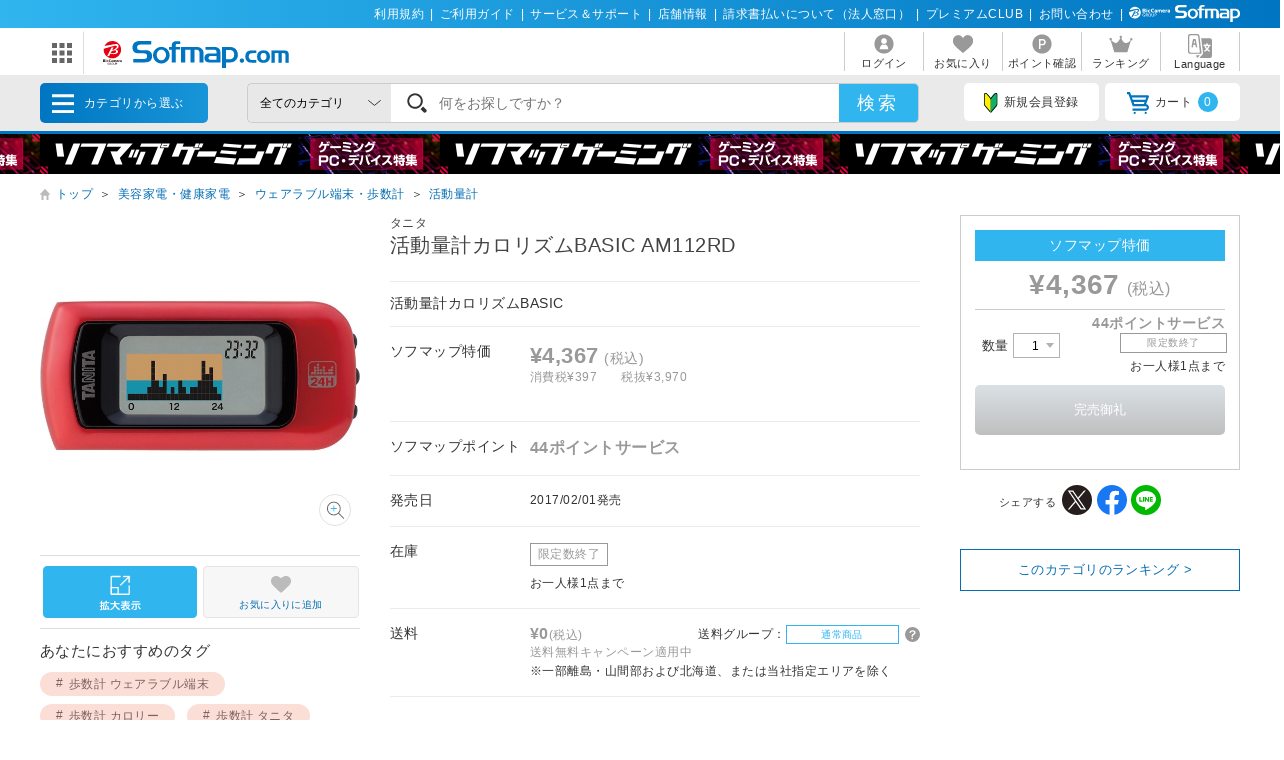

--- FILE ---
content_type: text/html; charset=shift_jis
request_url: https://www.sofmap.com/tags/api/tagspd.aspx?productId=13383678&_=1769054855318
body_size: 276
content:
<p class='aw_ttl'>あなたにおすすめのタグ</p><ul class='aw-ul'><li class='aw-list'><a href='https://www.sofmap.com/tags/related_product.aspx?tags=%95%e0%90%94%8cv%2c%83E%83F%83A%83%89%83u%83%8b%92%5b%96%96'>歩数計 ウェアラブル端末</a></li><li class='aw-list'><a href='https://www.sofmap.com/tags/related_product.aspx?tags=%95%e0%90%94%8cv%2c%83J%83%8d%83%8a%81%5b'>歩数計 カロリー</a></li><li class='aw-list'><a href='https://www.sofmap.com/tags/related_product.aspx?tags=%95%e0%90%94%8cv%2c%83%5e%83j%83%5e'>歩数計 タニタ</a></li><li class='aw-list'><a href='https://www.sofmap.com/tags/related_product.aspx?tags=%95%e0%90%94%8cv%2c%83%81%83%82%83%8a%81%5b'>歩数計 メモリー</a></li><li class='aw-list'><a href='https://www.sofmap.com/tags/related_product.aspx?tags=%83J%83%8d%83%8a%81%5b%2c%83%81%83%82%83%8a%81%5b'>カロリー メモリー</a></li><li class='aw-list'><a href='https://www.sofmap.com/tags/related_product.aspx?tags=%83%81%83%82%83%8a%81%5b%2c%83%5e%83j%83%5e'>メモリー タニタ</a></li><li class='aw-list'><a href='https://www.sofmap.com/tags/related_product.aspx?tags=%83J%83%8d%83%8a%81%5b%2c%83%5e%83j%83%5e'>カロリー タニタ</a></li><li class='aw-list'><a href='https://www.sofmap.com/tags/related_product.aspx?tags=%96%da%90%b7%2c%83%5e%83j%83%5e'>目盛 タニタ</a></li><li class='aw-list'><a href='https://www.sofmap.com/tags/related_product.aspx?tags=%83J%83%8d%83%8a%81%5b%2c%96%da%90%b7'>カロリー 目盛</a></li><li class='aw-list'><a href='https://www.sofmap.com/tags/related_product.aspx?tags=%83%81%83%82%83%8a%81%5b%2c%96%da%90%b7'>メモリー 目盛</a></li></ul>

--- FILE ---
content_type: application/javascript
request_url: https://td-tl.sofmap.com/get_cookie_id?cookie_domain=sofmap.com&r=1769054858963&callback=TreasureJSONPCallback0
body_size: -10
content:
TreasureJSONPCallback0({"td_ssc_id":"01KFHY5W1MAWBX08PB2XSJ1EGS"})

--- FILE ---
content_type: text/javascript;charset=UTF-8
request_url: https://log1.mobylog.jp/msb.php?ktr_site=501091&ktr_atime=1769054860722
body_size: 61
content:
__getSessionValue({"sid":"84e425897970e39cd53ca7678503c8a0"})

--- FILE ---
content_type: image/svg+xml
request_url: https://www.sofmap.com/images/static/img/ic_header_point.svg
body_size: 751
content:
<?xml version="1.0" encoding="utf-8"?>
<!-- Generator: Adobe Illustrator 16.0.0, SVG Export Plug-In . SVG Version: 6.00 Build 0)  -->
<!DOCTYPE svg PUBLIC "-//W3C//DTD SVG 1.1//EN" "http://www.w3.org/Graphics/SVG/1.1/DTD/svg11.dtd">
<svg version="1.1" id="レイヤー_1" xmlns="http://www.w3.org/2000/svg" xmlns:xlink="http://www.w3.org/1999/xlink" x="0px"
	 y="0px" width="25px" height="25px" viewBox="0 0 25 25" enable-background="new 0 0 25 25" xml:space="preserve">
<g>
	<path fill="#999999" d="M12.5,2.5c-5.527,0-10,4.481-10,10c0,5.526,4.473,10,10,10c5.523,0,10-4.474,10-10
		C22.5,6.981,18.023,2.5,12.5,2.5 M15.331,13.089c-0.701,0.548-1.403,0.772-2.835,0.772h-1.459v3.803H9.381V7.279h2.961
		c1.614,0,2.303,0.21,2.919,0.702c0.73,0.561,1.151,1.557,1.151,2.554C16.412,11.531,15.977,12.57,15.331,13.089"/>
	<path fill="#999999" d="M14.068,9.075c-0.463-0.28-0.969-0.337-1.656-0.337h-1.375v3.663h1.43c0.661,0,1.166-0.069,1.615-0.35
		c0.421-0.239,0.743-0.787,0.743-1.488C14.825,9.861,14.503,9.328,14.068,9.075"/>
</g>
</svg>


--- FILE ---
content_type: image/svg+xml
request_url: https://www.sofmap.com/images/static/img/ic_category/ico_cat001070.svg
body_size: 4181
content:
<svg xmlns="http://www.w3.org/2000/svg" xmlns:xlink="http://www.w3.org/1999/xlink" width="43.21" height="43.21" viewBox="0 0 43.21 43.21"><defs><style>.cls-1{fill:url(#名称未設定グラデーション_6);}.cls-2{opacity:0.1;}.cls-3{fill:#f3f4f5;}.cls-4{fill:#b8b9ba;}.cls-5{fill:#5068b0;}.cls-6{opacity:0.5;fill:url(#名称未設定グラデーション_23);}.cls-7{fill:#6cc077;}.cls-8{fill:#f5e554;}.cls-9{fill:#b5dbaf;}.cls-10{fill:#f6a2a3;}.cls-11{fill:#67b8cb;}.cls-12{fill:#d3d4e3;}.cls-13{fill:#e4e4e4;}.cls-14{fill:none;stroke:#b8b9ba;stroke-miterlimit:10;stroke-width:0.47px;}.cls-15{fill:#fff;opacity:0.2;}</style><linearGradient id="名称未設定グラデーション_6" x1="-300.31" y1="-1346.39" x2="-298.11" y2="-1346.39" gradientTransform="translate(1141.19 5070.09) scale(3.74)" gradientUnits="userSpaceOnUse"><stop offset="0" stop-color="#959397"/><stop offset="0.23" stop-color="#a6a4aa"/><stop offset="0.73" stop-color="#c4c2cc"/><stop offset="1" stop-color="#d0ced9"/></linearGradient><linearGradient id="名称未設定グラデーション_23" x1="21.57" y1="9.99" x2="21.57" y2="25.92" gradientUnits="userSpaceOnUse"><stop offset="0" stop-color="#969696"/><stop offset="1" stop-color="#969696" stop-opacity="0"/></linearGradient></defs><title>ico_cat06</title><g id="レイヤー_2" data-name="レイヤー 2"><g id="カテゴリ一覧"><path class="cls-1" d="M25.71,34.73c0,.26-.21.2-.46.2H18c-.26,0-.46.06-.46-.2v-.31l1.07-1.61,0-2.92a.47.47,0,0,1,.46-.46H24.2a.47.47,0,0,1,.46.46l0,2.93,1.07,1.6v.31Z"/><circle class="cls-2" cx="21.6" cy="21.6" r="21.6"/><path class="cls-3" d="M29.62,33.9c0,2-.71,2.66-2.68,2.66H16.26c-2,0-2.67-.7-2.67-2.66V9c0-2,.71-2.66,2.67-2.66H26.94c2,0,2.68.7,2.68,2.66Z"/><path class="cls-3" d="M16.26,6.32H26.94"/><circle class="cls-4" cx="21.57" cy="7.62" r="0.23"/><circle class="cls-4" cx="18.75" cy="8.48" r="0.36"/><rect class="cls-5" x="14.34" y="9.86" width="14.46" height="22.86"/><rect class="cls-6" x="14.34" y="9.86" width="14.46" height="22.86"/><rect class="cls-5" x="14.34" y="9.86" width="14.46" height="22.86"/><rect class="cls-6" x="14.34" y="9.86" width="14.46" height="22.86"/><path class="cls-7" d="M17.72,13.94a.51.51,0,0,1-.5.5H15.68a.5.5,0,0,1-.5-.5V12.39a.5.5,0,0,1,.5-.5h1.54a.51.51,0,0,1,.5.5Z"/><path class="cls-8" d="M21.16,13.94a.51.51,0,0,1-.5.5H19.12a.5.5,0,0,1-.5-.5V12.39a.5.5,0,0,1,.5-.5h1.54a.51.51,0,0,1,.5.5Z"/><path class="cls-9" d="M24.6,13.94a.51.51,0,0,1-.5.5H22.55a.5.5,0,0,1-.49-.5V12.39a.49.49,0,0,1,.49-.5H24.1a.51.51,0,0,1,.5.5Z"/><path class="cls-10" d="M28,13.94a.51.51,0,0,1-.5.5H26a.49.49,0,0,1-.49-.5V12.39a.49.49,0,0,1,.49-.5h1.55a.51.51,0,0,1,.5.5Z"/><path class="cls-9" d="M17.72,17.4a.51.51,0,0,1-.5.5H15.68a.5.5,0,0,1-.5-.5V15.86a.5.5,0,0,1,.5-.5h1.54a.5.5,0,0,1,.5.5Z"/><path class="cls-10" d="M21.16,17.4a.51.51,0,0,1-.5.5H19.12a.5.5,0,0,1-.5-.5V15.86a.5.5,0,0,1,.5-.5h1.54a.5.5,0,0,1,.5.5Z"/><path class="cls-11" d="M24.6,17.4a.51.51,0,0,1-.5.5H22.55a.5.5,0,0,1-.49-.5V15.86a.49.49,0,0,1,.49-.5H24.1a.5.5,0,0,1,.5.5Z"/><path class="cls-8" d="M28,17.4a.51.51,0,0,1-.5.5H26a.49.49,0,0,1-.49-.5V15.86a.49.49,0,0,1,.49-.5h1.55a.5.5,0,0,1,.5.5Z"/><path class="cls-11" d="M17.72,20.87a.5.5,0,0,1-.5.49H15.68a.49.49,0,0,1-.5-.49V19.32a.5.5,0,0,1,.5-.5h1.54a.51.51,0,0,1,.5.5Z"/><path class="cls-8" d="M21.16,20.87a.5.5,0,0,1-.5.49H19.12a.49.49,0,0,1-.5-.49V19.32a.5.5,0,0,1,.5-.5h1.54a.51.51,0,0,1,.5.5Z"/><path class="cls-7" d="M24.6,20.87a.5.5,0,0,1-.5.49H22.55a.49.49,0,0,1-.49-.49V19.32a.49.49,0,0,1,.49-.5H24.1a.51.51,0,0,1,.5.5Z"/><path class="cls-7" d="M17.72,31.21a.51.51,0,0,1-.5.5H15.68a.5.5,0,0,1-.5-.5V29.67a.5.5,0,0,1,.5-.5h1.54a.51.51,0,0,1,.5.5Z"/><path class="cls-12" d="M21.16,31.21a.51.51,0,0,1-.5.5H19.12a.5.5,0,0,1-.5-.5V29.67a.5.5,0,0,1,.5-.5h1.54a.51.51,0,0,1,.5.5Z"/><path class="cls-12" d="M24.6,31.21a.51.51,0,0,1-.5.5H22.55a.5.5,0,0,1-.49-.5V29.67a.49.49,0,0,1,.49-.5H24.1a.51.51,0,0,1,.5.5Z"/><path class="cls-12" d="M28,31.21a.51.51,0,0,1-.5.5H26a.49.49,0,0,1-.49-.5V29.67a.49.49,0,0,1,.49-.5h1.55a.51.51,0,0,1,.5.5Z"/><path class="cls-4" d="M23.3,8.48a.26.26,0,0,1-.26.26H20.1a.27.27,0,0,1-.27-.26.26.26,0,0,1,.27-.26H23a.26.26,0,0,1,.26.26Z"/><path class="cls-13" d="M22.72,34.67a1.15,1.15,0,1,1-1.15-1.15,1.15,1.15,0,0,1,1.15,1.15Z"/><rect class="cls-14" x="21.12" y="34.21" width="0.91" height="0.91" rx="0.25" ry="0.25"/><polygon class="cls-15" points="14.34 16.92 14.34 32.73 25.39 32.73 14.34 16.92"/></g></g></svg>

--- FILE ---
content_type: image/svg+xml
request_url: https://www.sofmap.com/images/static/img/ic_category/ico_cat001050.svg
body_size: 1956
content:
<svg xmlns="http://www.w3.org/2000/svg" viewBox="0 0 43.2 43.2"><defs><style>.cls-1{opacity:0.1;isolation:isolate;}.cls-2{fill:#bcbcbc;}.cls-3{fill:#ebf0f2;}.cls-4{fill:#cae8f9;}.cls-5{fill:#b7e0f6;}.cls-6{fill:#d7dcdd;}.cls-7{fill:#fedb41;}.cls-8{fill:#fcbf29;}.cls-9{fill:#3c3a41;}.cls-10{fill:#4482c3;}.cls-11{fill:#f2f2f0;opacity:0.4;}.cls-12{fill:#369;}.cls-13{fill:#e59623;}.cls-14{fill:#f9d12b;}.cls-15{fill:#5b5f6d;}</style></defs><title>アセット 51</title><g id="レイヤー_2" data-name="レイヤー 2"><g id="contents"><circle class="cls-1" cx="21.6" cy="21.6" r="21.6"/><path class="cls-2" d="M37.38,24.42l-.44-1.7-3.16-1-1.74,1a3,3,0,0,1-5.33,0L25,21.73,21.8,22.79l-.42,1.71a8.66,8.66,0,0,0,14.11,2.81,8.57,8.57,0,0,0,1.89-2.89Z"/><path class="cls-2" d="M37.35,18a8.62,8.62,0,0,0-16,.07l.43,1.7,3.17,1,1.74-1a3,3,0,0,1,5.33,0l1.76,1,3.15-1.07Z"/><path class="cls-3" d="M37.38,24.42,32,22.63a3,3,0,0,0,.34-1.4A2.91,2.91,0,0,0,32,19.81L37.35,18a9,9,0,0,1,0,6.42Z"/><path class="cls-4" d="M26.71,22.68l-5.33,1.84a9.13,9.13,0,0,1,0-6.43l5.34,1.79a3,3,0,0,0,0,2.8Z"/><path class="cls-5" d="M26.34,21.26a3,3,0,0,0,.37,1.41l-5.33,1.84a8.91,8.91,0,0,1-.57-3.23Z"/><path class="cls-6" d="M37.38,24.42,32,22.63a3,3,0,0,0,.34-1.4l5.57,0a8.85,8.85,0,0,1-.57,3.22Z"/><path class="cls-7" d="M32.88,21.23a3.62,3.62,0,0,0-3.55-3.52,3.54,3.54,0,1,0,3.55,3.52Z"/><path class="cls-8" d="M31.88,23.73a3.53,3.53,0,0,1-6.05-2.47l7.05,0a3.46,3.46,0,0,1-1,2.5Z"/><path class="cls-9" d="M30.88,21.24a1.53,1.53,0,0,0-1.52-1.65,1.59,1.59,0,1,0,1.52,1.65Z"/><path class="cls-9" d="M29.37,22.76a1.5,1.5,0,0,1-1.52-1.51h3a1.5,1.5,0,0,1-1.5,1.52Z"/><polygon class="cls-10" points="29.11 30.97 15.89 33.06 15.89 10.14 29.11 11.78 29.11 30.97"/><path class="cls-11" d="M15.89,25.81v7.25L29.11,31V16.27C23,17.1,19,20.72,15.89,25.81Z"/><polygon class="cls-12" points="15.89 33.06 8.95 31.57 8.95 27.51 8.95 11.04 15.89 10.14 15.89 33.06"/><polygon class="cls-13" points="15.89 26.75 8.95 25.9 8.95 31.57 15.89 33.06 15.89 26.75"/><polygon class="cls-14" points="15.89 26.8 15.89 33.06 29.11 30.97 29.11 25.45 15.89 26.8"/><path class="cls-15" d="M15.91,26.34l-7-.78v.75l6.93.84,13.23-1.3v-.8Z"/></g></g></svg>